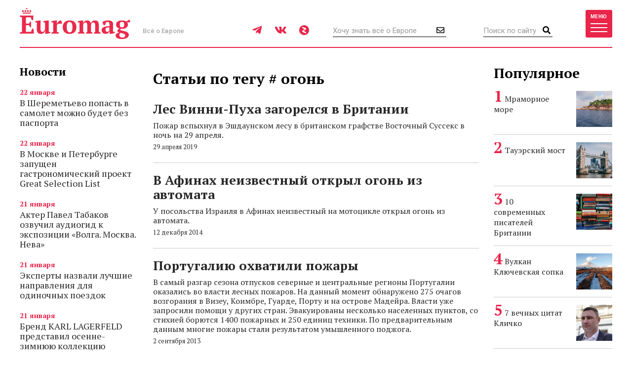

--- FILE ---
content_type: text/html; charset=UTF-8
request_url: https://www.euromag.ru/tags/ogon/
body_size: 10705
content:
<!DOCTYPE html>
<html lang="ru" class="no-js">
<head>
	<meta charset="utf-8">
	<meta name="viewport" content="width=device-width, initial-scale=1, shrink-to-fit=no">
	<title>огонь</title>
	<meta name="description" content="огонь - все самые интересные новости и публикации на тему. В разделе огонь вы сможете найти все, что нужно">
	<meta name="keywords" content="огонь">
	<meta name="theme-color" content="#EA2A4B">
	<link rel="image_src" href="https://www.euromag.ru/i/sharing.png">
	<meta property="og:image" content="https://www.euromag.ru/i/sharing.png">
	<meta property="og:image:url" content="https://www.euromag.ru/i/sharing.png">
	<meta property="og:image:width" content="600">
	<meta property="og:image:height" content="315">
	<meta property="og:title" content="огонь">
	<meta property="og:description" content="огонь - все самые интересные новости и публикации на тему. В разделе огонь вы сможете найти все, что нужно">
	<meta property="og:url" content="https://www.euromag.ru/tags/ogon/">
	<meta property="og:type" content="website">
	<link rel="Shortcut Icon" type="image/x-icon" href="/favicon.ico">
	<link rel="alternate" type="application/rss+xml" title="RSS" href="https://www.euromag.ru/rss/tag/2865.xml">
	<link href="/css/styles.min.css?399" rel="stylesheet">
	<link href="/css/temp.css?399" rel="stylesheet" type="text/css">
	<link rel="preconnect" href="https://fonts.gstatic.com">
	<link href="https://fonts.googleapis.com/css2?family=PT+Serif:ital,wght@0,400;0,700;1,400;1,700&family=Playfair+Display:wght@900&family=Roboto:wght@400;500;700&display=swap" rel="stylesheet">
	<script src="/js/modernizr.js"></script>
	<script src="/js/adriver.core.2.js"></script>
	<script type="text/javascript" src="https://vk.com/js/api/share.js?95"></script>
	<script type="text/javascript">
	var _gaq = _gaq || [];
	_gaq.push(['_setAccount', 'UA-16511279-1']);
	_gaq.push(['_trackPageview']);
	(function() {
	var ga = document.createElement('script'); ga.type = 'text/javascript'; ga.async = true;
	ga.src = ('https:' == document.location.protocol ? 'https://' : 'http://') + 'stats.g.doubleclick.net/dc.js';
	var s = document.getElementsByTagName('script')[0]; s.parentNode.insertBefore(ga, s);
	})();
	</script>
	<!-- Yandex.Metrika counter -->
	<script type="text/javascript">
	(function(m,e,t,r,i,k,a){m[i]=m[i]||function(){(m[i].a=m[i].a||[]).push(arguments)}; m[i].l=1*new Date();k=e.createElement(t),a=e.getElementsByTagName(t)[0],k.async=1,k.src=r,a.parentNode.insertBefore(k,a)}) (window, document, "script", "https://mc.yandex.ru/metrika/tag.js", "ym"); ym(1071732, "init", { clickmap:true, trackLinks:true, accurateTrackBounce:true, webvisor:true });
	</script>
	<!-- /Yandex.Metrika counter -->
	<!-- ADCM 7757-->
	<script>;(function(w,d,s,l,i){
	var config={
	id:i,
	layer:l,
	triggers: {
	catchRef: {
	enable: true,
	}
	}
	};
	var layer=[];
	w[l]=Array.isArray(w[l])?w[l]:[];
	layer.forEach(function(el) {w[l].push(el);});
	var f=d.getElementsByTagName(s)[0],j=d.createElement(s);j.async=true;j.src="https://tag.digitaltarget.ru/adcm.js";
	j.onload=function(){try{w.AmberData.adcm.addInstance(config)}catch(e){w.adcm.configure(config)}};f.parentNode.insertBefore(j,f);
	})(window, document, "script", "dataLayer", 7757);</script>
	<!-- End ADCM 7757-->
	<script>window.yaContextCb = window.yaContextCb || []</script>
	<script src="https://yandex.ru/ads/system/context.js" async></script>
	<script src="https://inplayer.ru/player/inplayer2.js"></script>
<style>
@media (max-width: 576px) {
  .b-article-header-content .title {
    font-size: 20px;
  }
  .b-pic-title {
      font-size: 12px;
  }
}
</style>
</head>
<body>
	<!-- Yandex.Metrika counter -->
	<noscript><div><img src="https://mc.yandex.ru/watch/1071732" style="position:absolute; left:-9999px;" alt="" /></div></noscript> 
	<!-- /Yandex.Metrika counter -->
	<!--LiveInternet counter--><script type="text/javascript"><!--
	new Image().src = "//counter.yadro.ru/hit?r"+
	escape(document.referrer)+((typeof(screen)=="undefined")?"":
	";s"+screen.width+"*"+screen.height+"*"+(screen.colorDepth?
	screen.colorDepth:screen.pixelDepth))+";u"+escape(document.URL)+
	";"+Math.random();//--></script><!--/LiveInternet-->
	<!-- Rating@Mail.ru counter -->
	<script type="text/javascript">//<![CDATA[
	var _tmr = _tmr || [];
	_tmr.push({id: "2408314", type: "pageView", start: (new Date()).getTime()});
	(function (d, w) {
	  var ts = d.createElement("script"); ts.type = "text/javascript"; ts.async = true;
	  ts.src = (d.location.protocol == "https:" ? "https:" : "http:") + "//top-fwz1.mail.ru/js/code.js";
	  var f = function () {var s = d.getElementsByTagName("script")[0]; s.parentNode.insertBefore(ts, s);};
	  if (w.opera == "[object Opera]") { d.addEventListener("DOMContentLoaded", f, false); } else { f(); }
	})(document, window);
	//]]></script><noscript><div style="position:absolute;left:-10000px;">
	<img src="//top-fwz1.mail.ru/counter?id=2408314;js=na" style="border:0;" height="1" width="1" alt="Рейтинг@Mail.ru" />
	</div></noscript>
	<!-- //Rating@Mail.ru counter -->

<div class="l-wrapper">
<header class="l-header">
	<nav class="b-navbar" id="navbar">
		<div class="container">
			<div class="b-navbar-header">
				<div class="b-navbar-logo">
					<a class="logo" href="/">Euromag</a>
				</div>
				<div class="b-navbar-motto">Всё о Европе</div>
				<ul class="b-navbar-socials">
					<li><a href="https://t.me/euromag_ru" target="_blank" rel="nofollow,noreferrer"><i class="fab fa-telegram-plane"></i></a></li>
					<li><a href="https://vk.com/euromag" target="_blank" rel="nofollow,noreferrer"><i class="fab fa-vk"></i></a></li>
					<li><a href="https://zen.yandex.ru/euromag.ru" target="_blank" rel="nofollow,noreferrer"><i class="icon-yandexzen"></i></a></li>
				</ul>
				<div class="b-navbar-form b-navbar-subscribe">
					<form action="/subscribe/store.html" class="js-ajax-form">
						<input type="email" name="email" class="form-control" placeholder="Хочу знать всё о Европе">
						<button type="submit" class="button"><i class="far fa-envelope"></i></button>
					</form>
				</div>
				<div class="b-navbar-form b-navbar-search">
					<form action="/search/">
						<input type="search" class="form-control" placeholder="Поиск по сайту" name="q">
						<button type="submit" class="button"><i class="fa fa-search"></i></button>
					</form>
				</div>
				<button type="button" class="btn navbar-toggler collapsed" data-toggle="collapse" data-target="#navigation">
					<span class="label hidden-xs">Меню</span>
					<span class="bars">
						<span class="icon-bar"></span>
						<span class="icon-bar"></span>
						<span class="icon-bar"></span>
					</span>
				</button>
				<div class="b-navbar-country">
					<button type="button" class="search-toggler"><i class="fa fa-search"></i></button>
				</div>
			</div>
			<div class="b-navbar-collapse collapse" id="navigation">
				<div class="b-navbar-nav">
					<ul class="list">
						<li>
							<a href="https://www.euromag.ru/specprojects/built-in-moscow/">Построено в Москве</a>
						</li>
						<li class="important">
							<a href="https://www.euromag.ru/specprojects/russpass-travels-central-russia/">RUSSPASS: Открываем Центральную Россию</a>
						</li>
						<li>
							<a href="/lifestyle/">Lifestyle</a>
						</li>
						<li>
							<a href="/tickets/">Билеты</a>
						</li>
						<li>
							<a href="/hotels/">Отели</a>
						</li>
						<li>
							<a href="/visas/">Визы</a>
						</li>
					</ul>
					<ul class="list">
						<li>
							<a href="/stat/">Рейтинги</a>
						</li>
						<li>
							<a href="/media/">Фото и видео</a>
						</li>
						<li>
							<a href="/events/">События</a>
						</li>
						<li>
							<a href="/economics/">Экономика</a>
						</li>
						<li>
							<a href="/politics/">Политика</a>
						</li>
						<li class="important">
							<a href="https://www.euromag.ru/contests">Конкурсы</a>
						</li>
					</ul>
					<ul class="list">
						<li>
							<a href="/realty/">Недвижимость</a>
						</li>
						<li class="important">
							<a href="https://www.euromag.ru/specprojects/looking-for-riesling/">В поисках рислинга</a>
						</li>
						<li class="important">
							<a href="https://www.euromag.ru/specprojects/best-in-czech/">#Лучшее в Чехии</a>
						</li>
						<li class="important">
							<a href="/specprojects/abkhazia/">Абхазия</a>
						</li>
						<li>
							<a href="/specprojects/">И другие спецпроекты</a>
						</li>
					</ul>
				</div>
			</div>
		</div>
	</nav>
</header>
<main class="l-main">
	<div class="container">



<div class="b-col-container row">
	<div class="b-col b-col-md-240 visible-lg">

		<div class="b-sidebar">
			<div class="b-sidebar-title b-sidebar-title__less">
				Новости
			</div>
			<div class="b-news-container">
			<div class="b-news-item b-news-item__short">
				<div class="b-news-item-meta">
					<span class="date">22 января</span>
				</div>
				<div class="b-news-item-title">
					<a href="/tickets/v-sheremetevo-popast-v-samolet-mozhno-budet-bez-pasporta/">В Шереметьево попасть в самолет можно будет без паспорта</a>
				</div>
			</div>
			<div class="b-news-item b-news-item__short">
				<div class="b-news-item-meta">
					<span class="date">22 января</span>
				</div>
				<div class="b-news-item-title">
					<a href="/lifestyle/v-moskve-i-peterburge-zapuschen-gastronomicheskij-proekt-great/">В Москве и Петербурге запущен гастрономический проект Great Selection List</a>
				</div>
			</div>
			<div class="b-news-item b-news-item__short">
				<div class="b-news-item-meta">
					<span class="date">21 января</span>
				</div>
				<div class="b-news-item-title">
					<a href="/events/akter-pavel-tabakov-ozvuchil-audiogid-k-ekspozicii-volga./">Актер Павел Табаков озвучил аудиогид к экспозиции «Волга. Москва. Нева»</a>
				</div>
			</div>
			<div class="b-news-item b-news-item__short">
				<div class="b-news-item-meta">
					<span class="date">21 января</span>
				</div>
				<div class="b-news-item-title">
					<a href="/lifestyle/eksperty-nazvali-luchshie-napravlenija-dlja-odinochnyh-poezdok/">Эксперты назвали лучшие направления для одиночных поездок</a>
				</div>
			</div>
			<div class="b-news-item b-news-item__short">
				<div class="b-news-item-meta">
					<span class="date">21 января</span>
				</div>
				<div class="b-news-item-title">
					<a href="/lifestyle/brend-karl-lagerfeld-predstavil-osenne-zimnjuju-kollekciju/">Бренд KARL LAGERFELD представил осенне-зимнюю коллекцию</a>
				</div>
			</div>
		</div>
		</div>

	</div>
	<div class="b-col b-col-md-660">
		<div class="b-listing-header">
			<h1 class="b-listing-title">Статьи по тегу # огонь</h1>
		</div>
		<div id="more-materials">
 			<div class="b-news-item b-news-item__side">
				<div class="b-news-item-content">
					<div class="b-news-item-title">
						<a href="/news/les-vinni-puha-zagorelsja-v-britanii/">Лес Винни-Пуха загорелся в Британии</a>
					</div>
					<div class="b-news-item-lead">
						Пожар вспыхнул в Эшдаунском лесу в британском графстве Восточный Суссекс в ночь на 29 апреля.
					</div>
					<div class="b-news-item-meta">
						<span class="date">29 апреля 2019</span>
					</div>
				</div>
			</div>
 			<div class="b-news-item b-news-item__side">
				<div class="b-news-item-content">
					<div class="b-news-item-title">
						<a href="/articles/v-afinah-neizvestnyj-otkryl-ogon-iz-avtomata/">В Афинах неизвестный открыл огонь из автомата</a>
					</div>
					<div class="b-news-item-lead">
						У посольства Израиля в Афинах неизвестный на мотоцикле открыл огонь из автомата.

					</div>
					<div class="b-news-item-meta">
						<span class="date">12 декабря 2014</span>
					</div>
				</div>
			</div>
 			<div class="b-news-item b-news-item__side">
				<div class="b-news-item-content">
					<div class="b-news-item-title">
						<a href="/articles/portugaliju-ohvatili-pozhary/">Португалию охватили пожары</a>
					</div>
					<div class="b-news-item-lead">
						В самый разгар сезона отпусков северные и центральные регионы Португалии оказались во власти лесных пожаров. На данный момент обнаружено 275 очагов возгорания в Визеу, Коимбре, Гуарде, Порту и на острове Мадейра. Власти уже запросили помощи у других стран. Эвакуированы несколько населенных пунктов, со стихией борются 1400 пожарных и 250 единиц техники. По предварительным данным многие пожары стали результатом умышленного поджога.
					</div>
					<div class="b-news-item-meta">
						<span class="date"> 2 сентября 2013</span>
					</div>
				</div>
			</div>
 			<div class="b-news-item b-news-item__side">
				<div class="b-news-item-content">
					<div class="b-news-item-title">
						<a href="/articles/ispanskie-pozharnye-smogli-ostanovit-rasprostranenie-pozharov/">Испанские пожарные смогли остановить распространение пожаров</a>
					</div>
					<div class="b-news-item-lead">
						Пожарным бригадам в Испании удалось остановить распространение огня, и все эвакуированные ранее жители города Марбелья теперь могут вернуться в свои дома.
					</div>
					<div class="b-news-item-meta">
						<span class="date"> 3 сентября 2012</span>
					</div>
				</div>
			</div>
 			<div class="b-news-item b-news-item__side">
				<div class="b-news-item-content">
					<div class="b-news-item-title">
						<a href="/articles/pozhary-ohvatili-jug-evropy/">Пожары охватили юг Европы</a>
					</div>
					<div class="b-news-item-lead">
						Южная Европа горит: лесные пожары охватили территории Греции, Италии, Испании, Македонии и Черногории. Особенно сложная ситуация сейчас складывается на греческом полуострове Пелопоннес, где власти объявили режим чрезвычайного положения. На испанском Тенерифе огонь угрожает национальному парку.
					</div>
					<div class="b-news-item-meta">
						<span class="date">19 июля 2012</span>
					</div>
				</div>
			</div>
 			<div class="b-news-item b-news-item__side">
				<div class="b-news-item-content">
					<div class="b-news-item-title">
						<a href="/euroblogs/139/ognennyj-poceluj/">Огненный поцелуй</a>
					</div>
					<div class="b-news-item-lead">
						&#171;Ну как это было?&#187; &#150; &#171;Fantastic!&#187; &#150; отвечает мне девушка. Я продолжаю спрашивать: &#171;Не тяжелый факел-то?&#187; &#150; &#171;No, it is not heavy!&#187; &#150; слышу в ответ. Ситуация почти как в фильме &#171;Особенности национальной охоты&#187;: &#171;Да ведь он же финн! Кто?&#187; Однако я точно на финна не похож, да и леди на Кузьмича. Просто у девушки из России в руках факел с Олимпийским огнем.

					</div>
					<div class="b-news-item-meta">
						<span class="date"> 1 июня 2012</span>
					</div>
				</div>
			</div>
 			<div class="b-news-item b-news-item__side">
				<div class="b-news-item-content">
					<div class="b-news-item-title">
						<a href="/articles/olimpijskoe-plamja-pogaslo-na-tretij-den-puteshestvija-po-britanii/">Олимпийское пламя погасло на третий день путешествия по Британии</a>
					</div>
					<div class="b-news-item-lead">
						Из-за &#171;неисправностей горелки&#187; впервые за время путешествия факела по Британии, в преддверии Олимпийских игр в Лондоне, погасло Олимпийское пламя.

					</div>
					<div class="b-news-item-meta">
						<span class="date">23 мая 2012</span>
					</div>
				</div>
			</div>
 			<div class="b-news-item b-news-item__side">
				<div class="b-news-item-content">
					<div class="b-news-item-title">
						<a href="/articles/lesnye-pozhary-na-ibice-priveli-k-evakuacii-tysjachi-zhitelej/">Лесные пожары на Ибице привели к эвакуации тысячи жителей</a>
					</div>
					<div class="b-news-item-lead">
						Около тысячи человек эвакуированы в ночь на понедельник из городка Рока-Льиса на испанском острове Ибица из-за лесного пожара.
					</div>
					<div class="b-news-item-meta">
						<span class="date">19 сентября 2011</span>
					</div>
				</div>
			</div>
 			<div class="b-news-item b-news-item__side">
				<div class="b-news-item-content">
					<div class="b-news-item-title">
						<a href="/articles/ploschad-lesnyh-pozharov-v-chernogorii-znachitelno-vyrosla/">Площадь лесных пожаров в Черногории значительно выросла</a>
					</div>
					<div class="b-news-item-lead">
						В Черногории за минувшие два дня зафиксировано несколько новых очагов лесных пожаров, общая площадь которых составляет более 100 гектаров.
					</div>
					<div class="b-news-item-meta">
						<span class="date">13 сентября 2011</span>
					</div>
				</div>
			</div>
 			<div class="b-news-item b-news-item__side">
				<div class="b-news-item-content">
					<div class="b-news-item-title">
						<a href="/articles/v-berline-zaderzhan-podozrevaemyj-v-sovershenii-podzhogov/">В Берлине задержан подозреваемый в совершении поджогов</a>
					</div>
					<div class="b-news-item-lead">
						Полиция добилась очередного успеха в поиске поджигателей автомобилей &#150; стражи порядка задержали 28-летнего жителя города, подозреваемого в поджоге мотоциклов.
					</div>
					<div class="b-news-item-meta">
						<span class="date"> 8 сентября 2011</span>
					</div>
				</div>
			</div>
 			<div class="b-news-item b-news-item__side">
				<div class="b-news-item-content">
					<div class="b-news-item-title">
						<a href="/articles/grecija-gorit-i-prosit-pomoschi/">Греция горит и просит помощи</a>
					</div>
					<div class="b-news-item-lead">
						Власти Греции не могут справиться с лесными пожарами, новые очаги которых возникают в различных регионах страны, включая острова. Самая сложная ситуация сложилась в северо-восточной префектуре Эврос и на Пелопоннесе. В воскресенье лесные пожары начались на Крите. Афины попросили помощи у Евросоюза.
					</div>
					<div class="b-news-item-meta">
						<span class="date">29 августа 2011</span>
					</div>
				</div>
			</div>
 			<div class="b-news-item b-news-item__side">
				<div class="b-news-item-content">
					<div class="b-news-item-title">
						<a href="/articles/podzhogi-mashin-perekinulis-na-djusseldorf/">Поджоги машин перекинулись на Дюссельдорф</a>
					</div>
					<div class="b-news-item-lead">
						Число поджогов автомобилей, зафиксированных в ночь на среду в Берлине, уменьшается, в Дюссельдорфе &#150; растет.
					</div>
					<div class="b-news-item-meta">
						<span class="date">24 августа 2011</span>
					</div>
				</div>
			</div>
 			<div class="b-news-item b-news-item__side">
				<div class="b-news-item-content">
					<div class="b-news-item-title">
						<a href="/articles/zhiteli-berlina-sozdajut-otrjady-samooborony-dlja-zaschity-ot-podzhigatelej/">Жители Берлина создают отряды самообороны для защиты от поджигателей</a>
					</div>
					<div class="b-news-item-lead">
						Жители Берлина, где в ночь на понедельник было сожжено еще восемь машин, намерены встать на защиту своих автомобилей.
					</div>
					<div class="b-news-item-meta">
						<span class="date">22 августа 2011</span>
					</div>
				</div>
			</div>
 			<div class="b-news-item b-news-item__side">
				<div class="b-news-item-content">
					<div class="b-news-item-title">
						<a href="/articles/berlin-ohvachen-podzhogami/">Берлин охвачен поджогами</a>
					</div>
					<div class="b-news-item-lead">
						В Берлине уже третью ночь сжигают автомобили. При этом теперь в германской столице горят не только дорогие машины. Власти увеличили число полицейских на улицах города, однако ни один злоумышленник пока не пойман.
					</div>
					<div class="b-news-item-meta">
						<span class="date">18 августа 2011</span>
					</div>
				</div>
			</div>
 			<div class="b-news-item b-news-item__side">
				<div class="b-news-item-content">
					<div class="b-news-item-title">
						<a href="/articles/pozhary-na-grecheskih-ostrovah-lokalizovany/">Пожары на греческих островах локализованы</a>
					</div>
					<div class="b-news-item-lead">
						Греческие пожарные локализовали возникшие накануне многочисленные лесные пожары на островах Керкира (Корфу) и Закинф в Ионическом море.
					</div>
					<div class="b-news-item-meta">
						<span class="date"> 3 августа 2011</span>
					</div>
				</div>
			</div>
 			<div class="b-news-item b-news-item__side">
				<div class="b-news-item-content">
					<div class="b-news-item-title">
						<a href="/articles/lesnoj-pozhar-v-shvejcarii-ugrozhaet-gornolyzhnomu-kurortu/">Лесной пожар в Швейцарии угрожает горнолыжному курорту</a>
					</div>
					<div class="b-news-item-lead">
						Около 300 пожарных при поддержке военных в южной Швейцарии борются с сильнейшим лесным пожаром.
					</div>
					<div class="b-news-item-meta">
						<span class="date">27 апреля 2011</span>
					</div>
				</div>
			</div>

		</div>
		<div class="b-news-more">
			<a href="#" data-container-id="more-materials" data-tag-id="2865" data-last-element-id="8953" data-url="/ajax/more/tag.html" class="btn btn-more-sh btn-block btn-lg js-more-materials">Показать ещё</a>
		</div>
	</div>
	<div class="b-col b-col-md-240 visible-md visible-lg">

		<div class="b-sidebar">
			<div class="b-sidebar-title">Популярное</div>
			<div class="b-sidenews-container">
				<div class="b-sidenews-item b-sidenews-item__popular">
					<div class="b-sidenews-item-pic">
						<a href="/lifestyle/mramornoe-more/"><img src="/storage/c/2021/10/25/1639035870_040775_18.jpg" alt="Мраморное море" title="Мраморное море" width="73" height="73" /></a>
					</div>
					<div class="b-sidenews-item-content">
						<div class="b-sidenews-item-title">
							<a href="/lifestyle/mramornoe-more/">Мраморное море</a>
						</div>
					</div>
				</div>
				<div class="b-sidenews-item b-sidenews-item__popular">
					<div class="b-sidenews-item-pic">
						<a href="/lifestyle/tauerskij-most/"><img src="/storage/c/2021/04/15/1618486231_877634_44.jpg" alt="Тауэрский мост" title="Тауэрский мост" width="73" height="73" /></a>
					</div>
					<div class="b-sidenews-item-content">
						<div class="b-sidenews-item-title">
							<a href="/lifestyle/tauerskij-most/">Тауэрский мост</a>
						</div>
					</div>
				</div>
				<div class="b-sidenews-item b-sidenews-item__popular">
					<div class="b-sidenews-item-pic">
						<a href="/specprojects/literary-britain/10-sovremennyh-pisatelej-britanii/"><img src="/storage/c/2016/07/20/1708609637_678979_49.jpg" alt="10 современных писателей Британии" title="10 современных писателей Британии" width="73" height="73" /></a>
					</div>
					<div class="b-sidenews-item-content">
						<div class="b-sidenews-item-title">
							<a href="/specprojects/literary-britain/10-sovremennyh-pisatelej-britanii/">10 современных писателей Британии</a>
						</div>
					</div>
				</div>
				<div class="b-sidenews-item b-sidenews-item__popular">
					<div class="b-sidenews-item-pic">
						<a href="/lifestyle/vulkan-kljuchevskaja-sopka/"><img src="/storage/c/2022/01/28/1643381077_097751_23.jpg" alt="Вулкан Ключевская сопка" title="Вулкан Ключевская сопка" width="73" height="73" /></a>
					</div>
					<div class="b-sidenews-item-content">
						<div class="b-sidenews-item-title">
							<a href="/lifestyle/vulkan-kljuchevskaja-sopka/">Вулкан Ключевская сопка</a>
						</div>
					</div>
				</div>
				<div class="b-sidenews-item b-sidenews-item__popular">
					<div class="b-sidenews-item-pic">
						<a href="/politics/7-vechnyh-citat-klichko/"><img src="/storage/c/2020/11/10/1605016932_296609_36.jpg" alt="7 вечных цитат Кличко" title="7 вечных цитат Кличко" width="73" height="73" /></a>
					</div>
					<div class="b-sidenews-item-content">
						<div class="b-sidenews-item-title">
							<a href="/politics/7-vechnyh-citat-klichko/">7 вечных цитат Кличко</a>
						</div>
					</div>
				</div>
			</div>
		</div>


		<div class="b-sidebar b-sidebar-join">
			<img class="join-back" src="/storage/c/2018/09/19/1538049692_214411_18.jpg">
			<div class="b-sidebar-title">Где это?</div>
			<form class="b-join-form js-ajax-form" action="/subscribe/store.html">
				<input type="email" class="form-control" placeholder="Ваш e-mail" name="email">
				<button type="submit" class="btn btn-primary btn-block">Хочу узнать</button>
			</form>
		</div>

	</div>
</div>

	</div>
</main>
<footer class="l-footer">
	<div class="container">
		<div class="b-footer-main">
			<div class="b-foot-logo">
				<a href="/"><img src="/i/logo-w.svg" alt=""></a>
			</div>
			<ul class="b-foot-menu">
				<li><a href="/about/">О проекте</a></li>
				<li><a href="/contacts/">Контакты</a></li>
				<li><a href="/advertising/">Реклама</a></li>
				<li><a href="/partners/">Партнеры</a></li>
				<li><a href="/editoring/">Редакция</a></li>
			</ul>
			<ul class="b-foot-socials">
				<li><a href="https://t.me/euromag_ru" target="_blank" rel="nofollow,noreferrer"><i class="fab fa-telegram-plane"></i></a></li>
				<li><a href="https://vk.com/euromag" target="_blank" rel="nofollow,noreferrer"><i class="fab fa-vk"></i></a></li>
				<li><a href="https://zen.yandex.ru/euromag.ru" target="_blank" rel="nofollow,noreferrer"><i class="icon-yandexzen"></i></a></li>
			</ul>
		</div>
		<div class="b-footer-mid">
			<ul class="b-foot-tags">
				<li><a href="/tags/samye-krasivye-mesta-karachaevo-cherkesii/"><span class="hash">#</span>Самые красивые места Карачаево-Черкесии</a></li>
				<li><a href="/tags/russia/"><span class="hash">#</span>Россия</a></li>
				<li><a href="/tags/rozhdestvo/"><span class="hash">#</span>Рождество</a></li>
				<li><a href="/tags/france/"><span class="hash">#</span>Франция</a></li>
				<li><a href="/tags/dostoprimechatelnosti-karachaevo-cherkesii/"><span class="hash">#</span>Достопримечательности Карачаево-Черкесии</a></li>
			</ul>
		</div>
		<div class="b-footer-foot">
			<div class="b-copyright">
				© 2026 Euromag.ru
				<span class="age-sign">18+</span>
			</div>
			<ul class="b-counters">
				<li>
					<a href="/privacy-policy/">Политика конфиденциальности</a>
<!--noindex-->
<span id="top100counter"></span>
<script type="text/javascript">
	var _top100q = _top100q || [];
	_top100q.push(["setAccount", "2222239"]);
	_top100q.push(["trackPageviewByLogo", document.getElementById("top100counter")]);
	(function(){
		var top100 = document.createElement("script"); top100.type = "text/javascript";
		top100.async = true;
		top100.src = ("https:" == document.location.protocol ? "https:" : "http:") + "//st.top100.ru/top100/top100.js";
		var s = document.getElementsByTagName("script")[0]; s.parentNode.insertBefore(top100, s);
	})();
</script>
<!--/noindex-->
				</li>
			</ul>
			<div class="b-contacts">
				Вопросы и предложения: <a href="mailto:sp@euromag.ru">sp@euromag.ru</a>
			</div>
		</div>
	</div>
</footer>
<div class="b-subscribe b-subscribe__out">
	<img src="/storage/c/2018/09/19/1537304611_542591_62.jpg" alt="Что попробовать на улицах Стамбула?" title="Что попробовать на улицах Стамбула?" class="subscribe-back" />
	<div class="container">
		<div class="b-subscribe-container">
			<div class="b-subscribe-title">Что попробовать на улицах Стамбула?</div>
			<form class="b-subscribe-form js-ajax-form" action="/subscribe/store.html">
				<input type="email" name="email" class="form-control" placeholder="Ваш E-mail">
				<button type="submit" class="btn btn-primary">Хочу узнать</button>
			</form>
		</div>
	</div>
</div>
</div>
<div id="ad-fix">
    <div class="ad-fix-wrapper">
        <div class="ad-fix-block">
<!-- Yandex.RTB -->
<!-- Yandex.RTB R-A-1325782-1 -->
<div id="yandex_rtb_R-A-1325782-1"></div>
<script>window.yaContextCb.push(()=>{
  Ya.Context.AdvManager.render({
    renderTo: 'yandex_rtb_R-A-1325782-1',
    blockId: 'R-A-1325782-1'
  })
})</script>
        </div>
        <span class="ad-fix-close"></span>
    </div>
</div>

<div id="modal-container"></div>
<script src="/js/libs.min.js?2"></script>
<script src="/js/js.cookie-2.1.3.min.js"></script>
<script src="/js/jquery.fileupload.min.js"></script>
<script src="/js/common.js?399"></script>
<!--[if lte IE 8]>
	<script src="/js/respond.min.js"></script>
<![endif]-->
<!--noindex-->
<script language="javascript">
netlog_js="1.0";
netlog_r=""+Math.random()+"&s=9904&im=105&r="+escape(document.referrer)+"&pg="+
escape(window.location.href);
document.cookie="netlog=1; path=/"; netlog_r+="&c="+(document.cookie?"Y":"N");
</script>
<script language="javascript1.1">
netlog_js="1.1";netlog_r+="&j="+(navigator.javaEnabled()?"Y":"N")</script>
<script language="javascript1.2">
netlog_js="1.2";
netlog_r+="&wh="+screen.width+'x'+screen.height+"&px="+
(((navigator.appName.substring(0,3)=="Mic"))?
screen.colorDepth:screen.pixelDepth)</script>
<script language="javascript1.3">netlog_js="1.3"</script>
<script language="javascript">netlog_r+="&js="+netlog_js;
document.write("<img "+" src='https://click.topturizm.ru/count.php?"+
netlog_r+"&' border=0 width=1 height=1 style='position:absolute; left:-9999px;'>")</script>
<noscript><img src="https://click.topturizm.ru/count.php?s=9904&im=105" border=0 
width="1" height="1" style="position:absolute; left:-9999px;" alt=""></noscript>
<!--/noindex-->
</body>
</html>



